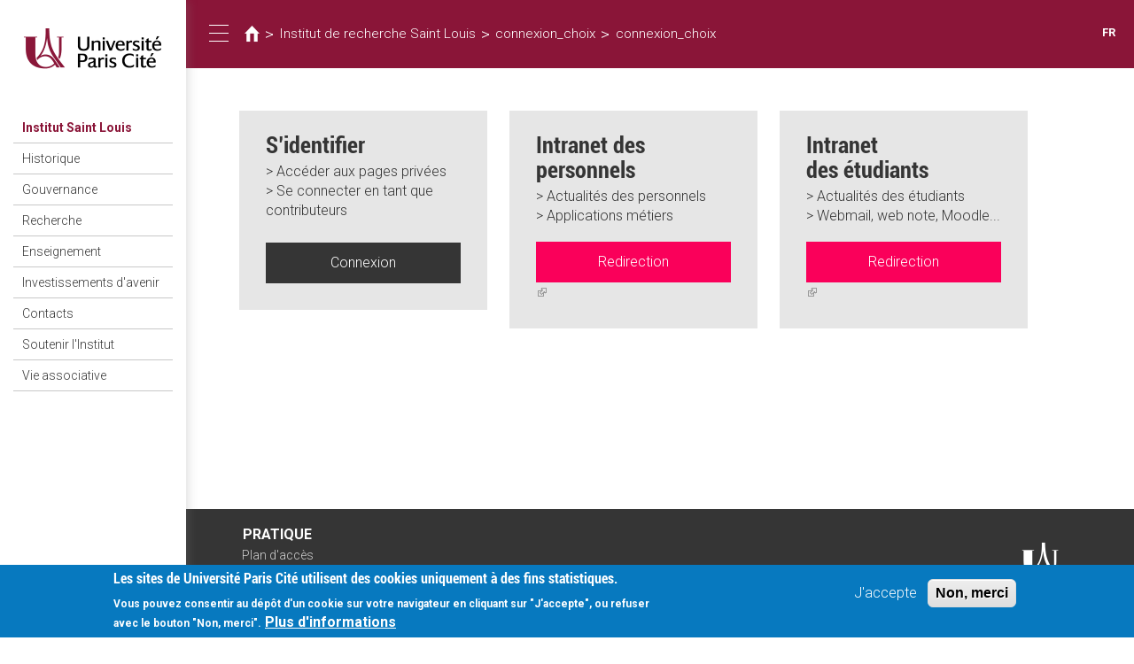

--- FILE ---
content_type: text/html; charset=utf-8
request_url: https://irsl.u-paris.fr/node/3977/12257
body_size: 7754
content:
<!DOCTYPE html>
<html lang="fr" dir="ltr">
<head>
  <link rel="profile" href="http://www.w3.org/1999/xhtml/vocab" />
  <meta name="viewport" content="width=device-width, initial-scale=1.0">
  <meta http-equiv="Content-Type" content="text/html; charset=utf-8" />
<link rel="shortcut icon" href="https://irsl.u-paris.fr/sites/all/themes/diderot/favicon.ico" type="image/vnd.microsoft.icon" />
<link href="https://irsl.u-paris.fr/node/3977/12257" rel="alternate" hreflang="fr" />
<meta name="generator" content="Drupal 7 (http://drupal.org)" />
<link rel="canonical" href="https://irsl.u-paris.fr/node/3977/12257" />
<link rel="shortlink" href="https://irsl.u-paris.fr/node/3977/12257" />
<meta name="google-site-verification" content="JAydEeQUwF8dR4LBwYrQH2E6_FXyEe1lo_J3uDqP1CA" />
  <title>Université Paris Cité| Institut de recherche Saint Louis | connexion_choix</title>
  <link type="text/css" rel="stylesheet" href="https://irsl.u-paris.fr/sites/default/files/css/css_lQaZfjVpwP_oGNqdtWCSpJT1EMqXdMiU84ekLLxQnc4.css" media="all" />
<link type="text/css" rel="stylesheet" href="https://irsl.u-paris.fr/sites/default/files/css/css_ntCz7udh66prM85dlibL5cSl16uR5mFkmPYLsA2b56k.css" media="all" />
<link type="text/css" rel="stylesheet" href="https://irsl.u-paris.fr/sites/default/files/css/css_ecbjif0lEtW9O8CmxvygHroRpNbnYwEkf1akHQofGEw.css" media="all" />
<link type="text/css" rel="stylesheet" href="https://irsl.u-paris.fr/sites/default/files/css/css_n1Ei1tkfFIBpTmbmNVDJvyGtpA0OZVwcFgntprRV8Ys.css" media="all" />
<link type="text/css" rel="stylesheet" href="//maxcdn.bootstrapcdn.com/font-awesome/4.6.3/css/font-awesome.min.css" media="all" />
<style>#sliding-popup.sliding-popup-bottom,#sliding-popup.sliding-popup-bottom .eu-cookie-withdraw-banner,.eu-cookie-withdraw-tab{background:#0779bf;}#sliding-popup.sliding-popup-bottom.eu-cookie-withdraw-wrapper{background:transparent}#sliding-popup .popup-content #popup-text h1,#sliding-popup .popup-content #popup-text h2,#sliding-popup .popup-content #popup-text h3,#sliding-popup .popup-content #popup-text p,#sliding-popup label,#sliding-popup div,.eu-cookie-compliance-secondary-button,.eu-cookie-withdraw-tab{color:#fff !important;}.eu-cookie-withdraw-tab{border-color:#fff;}.eu-cookie-compliance-more-button{color:#fff !important;}
#sliding-popup.sliding-popup-bottom,#sliding-popup.sliding-popup-bottom .eu-cookie-withdraw-banner,.eu-cookie-withdraw-tab{background:#0779bf;}#sliding-popup.sliding-popup-bottom.eu-cookie-withdraw-wrapper{background:transparent}#sliding-popup .popup-content #popup-text h1,#sliding-popup .popup-content #popup-text h2,#sliding-popup .popup-content #popup-text h3,#sliding-popup .popup-content #popup-text p,#sliding-popup label,#sliding-popup div,.eu-cookie-compliance-secondary-button,.eu-cookie-withdraw-tab{color:#fff !important;}.eu-cookie-withdraw-tab{border-color:#fff;}.eu-cookie-compliance-more-button{color:#fff !important;}
</style>
<link type="text/css" rel="stylesheet" href="https://irsl.u-paris.fr/sites/default/files/css/css_LWfUNMZCGxCTen_qqdwh7TYtoNShDJgUD0CFnPt6hAM.css" media="all" />
<link type="text/css" rel="stylesheet" href="https://irsl.u-paris.fr/sites/default/files/css/css_PxsPpITToy8ZnO0bJDA1TEC6bbFpGTfSWr2ZP8LuFYo.css" media="all" />
  <!-- HTML5 element support for IE6-8 -->
  <!--[if lt IE 9]>
    <script src="https://cdn.jsdelivr.net/html5shiv/3.7.3/html5shiv-printshiv.min.js"></script>
  <![endif]-->
  <script src="https://irsl.u-paris.fr/sites/all/libraries/respondjs/respond.min.js?t6dpyh"></script>
<script src="//code.jquery.com/jquery-1.10.2.min.js"></script>
<script>window.jQuery || document.write("<script src='/sites/all/modules/contrib/jquery_update/replace/jquery/1.10/jquery.min.js'>\x3C/script>")</script>
<script src="https://irsl.u-paris.fr/sites/default/files/js/js_dWhBODswdXXk1M5Z5nyqNfGljmqwxUwAK9i6D0YSDNs.js"></script>
<script src="//code.jquery.com/ui/1.10.2/jquery-ui.min.js"></script>
<script>window.jQuery.ui || document.write("<script src='/sites/all/modules/contrib/jquery_update/replace/ui/ui/minified/jquery-ui.min.js'>\x3C/script>")</script>
<script src="https://irsl.u-paris.fr/sites/default/files/js/js_0R2ongc1Ybe4SLWnUBTbBRN-D0Mz837525YDcgE0-Jg.js"></script>
<script src="https://irsl.u-paris.fr/sites/default/files/js/js_3gB0Rw5_agQB54ypjqo2S3R_7b2fYyoiNk1Hb5ZgFhA.js"></script>
<script src="https://irsl.u-paris.fr/sites/default/files/js/js_P6OUyIsZd5TwMwAAJteZuHYK0guz3CJxd9nXwNLOnIY.js"></script>
<script src="https://irsl.u-paris.fr/sites/default/files/js/js_uIChs7Xcd_Iahr6L0zC1UnHqQxQ8AQ8ZI5mfBlFvEjo.js"></script>
<script>jQuery.extend(Drupal.settings, {"basePath":"\/","pathPrefix":"","ajaxPageState":{"theme":"diderot","theme_token":"rOhg42QfqY4pz2yVKPQHsucaL8KRX4FppFcHa0AP3CA","js":{"sites\/all\/modules\/contrib\/extlink_extra\/extlink_extra.js":1,"profiles\/panopoly\/modules\/panopoly\/panopoly_widgets\/panopoly-widgets.js":1,"profiles\/panopoly\/modules\/panopoly\/panopoly_widgets\/panopoly-widgets-spotlight.js":1,"0":1,"1":1,"sites\/all\/modules\/contrib\/eu_cookie_compliance\/js\/eu_cookie_compliance.js":1,"sites\/all\/themes\/bootstrap\/js\/bootstrap.js":1,"sites\/all\/libraries\/respondjs\/respond.min.js":1,"\/\/code.jquery.com\/jquery-1.10.2.min.js":1,"2":1,"misc\/jquery-extend-3.4.0.js":1,"misc\/jquery.once.js":1,"misc\/drupal.js":1,"\/\/code.jquery.com\/ui\/1.10.2\/jquery-ui.min.js":1,"3":1,"sites\/all\/modules\/contrib\/select2\/js\/Drupal.select2.js":1,"sites\/all\/modules\/contrib\/eu_cookie_compliance\/js\/jquery.cookie-1.4.1.min.js":1,"profiles\/panopoly\/modules\/panopoly\/panopoly_images\/panopoly-images.js":1,"profiles\/panopoly\/modules\/panopoly\/panopoly_magic\/panopoly-magic.js":1,"sites\/all\/modules\/diderot\/UElibres\/js\/UElibres.js":1,"sites\/all\/modules\/contrib\/extlink\/extlink.js":1,"profiles\/panopoly\/modules\/contrib\/caption_filter\/js\/caption-filter.js":1,"public:\/\/languages\/fr_fnVs9Xn6F-eXKnCKozjMUqg8KC3jyVGpJit0RTi8vzw.js":1,"sites\/all\/libraries\/colorbox\/jquery.colorbox-min.js":1,"sites\/all\/modules\/contrib\/colorbox\/js\/colorbox.js":1,"sites\/all\/modules\/contrib\/colorbox\/js\/colorbox_load.js":1,"sites\/all\/modules\/contrib\/colorbox\/js\/colorbox_inline.js":1,"profiles\/panopoly\/libraries\/jquery.imagesloaded\/jquery.imagesloaded.min.js":1,"sites\/all\/libraries\/select2\/select2.js":1,"sites\/all\/libraries\/select2\/select2_locale_fr.js":1,"sites\/all\/modules\/contrib\/responsive_menus\/styles\/responsive_menus_simple\/js\/responsive_menus_simple.js":1,"sites\/all\/themes\/diderot\/bootstrap\/js\/affix.js":1,"sites\/all\/themes\/diderot\/bootstrap\/js\/alert.js":1,"sites\/all\/themes\/diderot\/bootstrap\/js\/button.js":1,"sites\/all\/themes\/diderot\/bootstrap\/js\/carousel.js":1,"sites\/all\/themes\/diderot\/bootstrap\/js\/collapse.js":1,"sites\/all\/themes\/diderot\/bootstrap\/js\/dropdown.js":1,"sites\/all\/themes\/diderot\/bootstrap\/js\/modal.js":1,"sites\/all\/themes\/diderot\/bootstrap\/js\/tooltip.js":1,"sites\/all\/themes\/diderot\/bootstrap\/js\/popover.js":1,"sites\/all\/themes\/diderot\/bootstrap\/js\/scrollspy.js":1,"sites\/all\/themes\/diderot\/bootstrap\/js\/tab.js":1,"sites\/all\/themes\/diderot\/bootstrap\/js\/transition.js":1,"sites\/all\/themes\/diderot\/js\/script.js":1},"css":{"modules\/system\/system.base.css":1,"misc\/ui\/jquery.ui.theme.css":1,"misc\/ui\/jquery.ui.accordion.css":1,"sites\/all\/modules\/contrib\/simplenews\/simplenews.css":1,"sites\/all\/modules\/contrib\/calendar\/css\/calendar_multiday.css":1,"profiles\/panopoly\/modules\/contrib\/date\/date_api\/date.css":1,"profiles\/panopoly\/modules\/contrib\/date\/date_popup\/themes\/datepicker.1.7.css":1,"sites\/all\/modules\/contrib\/domain\/domain_nav\/domain_nav.css":1,"modules\/field\/theme\/field.css":1,"modules\/node\/node.css":1,"profiles\/panopoly\/modules\/panopoly\/panopoly_admin\/1":1,"profiles\/panopoly\/modules\/panopoly\/panopoly_magic\/css\/panopoly-magic.css":1,"profiles\/panopoly\/modules\/panopoly\/panopoly_magic\/css\/panopoly-modal.css":1,"profiles\/panopoly\/modules\/panopoly\/panopoly_theme\/2":1,"profiles\/panopoly\/modules\/panopoly\/panopoly_widgets\/1":1,"profiles\/panopoly\/modules\/contrib\/radix_layouts\/radix_layouts.css":1,"sites\/all\/modules\/contrib\/extlink\/extlink.css":1,"profiles\/panopoly\/modules\/contrib\/views\/css\/views.css":1,"profiles\/panopoly\/modules\/contrib\/caption_filter\/caption-filter.css":1,"sites\/all\/modules\/diderot\/candidature\/css\/candidature.css":1,"sites\/all\/modules\/diderot\/divers\/css\/divers.css":1,"sites\/all\/modules\/diderot\/listederoulante\/css\/listederoulante.css":1,"sites\/all\/modules\/diderot\/plansite\/css\/plansite.css":1,"sites\/all\/libraries\/colorbox\/example1\/colorbox.css":1,"profiles\/panopoly\/modules\/contrib\/ctools\/css\/ctools.css":1,"profiles\/panopoly\/modules\/contrib\/panels\/css\/panels.css":1,"sites\/all\/modules\/contrib\/shib_auth\/shib_auth.css":1,"profiles\/panopoly\/modules\/contrib\/panels\/plugins\/layouts\/flexible\/flexible.css":1,"sites\/all\/libraries\/select2\/select2.css":1,"sites\/all\/modules\/contrib\/select2\/css\/select2_integration.css":1,"public:\/\/ctools\/css\/775505bad3be88a73454e1204790affc.css":1,"sites\/all\/modules\/contrib\/responsive_menus\/styles\/responsive_menus_simple\/css\/responsive_menus_simple.css":1,"sites\/all\/modules\/contrib\/eu_cookie_compliance\/css\/eu_cookie_compliance.css":1,"sites\/all\/modules\/contrib\/addtoany\/addtoany.css":1,"modules\/locale\/locale.css":1,"sites\/all\/modules\/contrib\/panels_bootstrap_layout_builder\/plugins\/layouts\/bootstrap\/bootstrap.css":1,"\/\/maxcdn.bootstrapcdn.com\/font-awesome\/4.6.3\/css\/font-awesome.min.css":1,"0":1,"1":1,"sites\/all\/themes\/diderot\/less\/style.less":1,"profiles\/panopoly\/modules\/panopoly\/panopoly_images\/panopoly-images.css":1}},"colorbox":{"opacity":"0.85","current":"{current} of {total}","previous":"\u00ab Prev","next":"Next \u00bb","close":"Fermer","maxWidth":"98%","maxHeight":"98%","fixed":true,"mobiledetect":true,"mobiledevicewidth":"480px"},"CToolsModal":{"modalSize":{"type":"scale","width":".9","height":".9","addWidth":0,"addHeight":0,"contentRight":25,"contentBottom":75},"modalOptions":{"opacity":".55","background-color":"#FFF"},"animationSpeed":"fast","modalTheme":"CToolsModalDialog","throbberTheme":"CToolsModalThrobber"},"panopoly_magic":{"pane_add_preview_mode":"single"},"select_2":{"elements":{"edit-nid-entityreference-filter":{"separator":"\u00b6","jqui_sortable":false,"dropdownAutoWidth":true,"width":"element","containerCssClass":"","minimumResultsForSearch":"15","allowClear":true}},"excludes":{"by_id":{"values":[],"reg_exs":[]},"by_class":[],"by_selectors":[]},"branch":3,"default_settings":{"separator":"\u00b6","jqui_sortable":false,"dropdownAutoWidth":true,"width":"element","containerCssClass":"","minimumResultsForSearch":"15"},"process_all_selects_on_page":true,"no_version_check":false,"settings_updated":false},"urlIsAjaxTrusted":{"https:\/\/irsl.u-paris.fr\/faq-new-page\/3977":true},"better_exposed_filters":{"views":{"faq":{"displays":{"panel_pane_1":{"filters":{"nid_entityreference_filter":{"required":false}}}}}}},"responsive_menus":[{"toggler_text":"\u2630 Menu","selectors":["#main-menu"],"media_size":"768","media_unit":"px","absolute":"1","remove_attributes":"1","responsive_menus_style":"responsive_menus_simple"}],"eu_cookie_compliance":{"popup_enabled":1,"popup_agreed_enabled":0,"popup_hide_agreed":0,"popup_clicking_confirmation":false,"popup_scrolling_confirmation":false,"popup_html_info":"\u003Cdiv class=\u0022eu-cookie-compliance-banner eu-cookie-compliance-banner-info eu-cookie-compliance-banner--opt-in\u0022\u003E\n  \u003Cdiv class=\u0022popup-content info\u0022\u003E\n    \u003Cdiv id=\u0022popup-text\u0022\u003E\n      \u003Ch2\u003ELes sites de Universit\u00e9 Paris Cit\u00e9 utilisent des cookies uniquement \u00e0 des fins statistiques.\u003C\/h2\u003E\n\u003Cp\u003E Vous pouvez consentir au d\u00e9p\u00f4t d\u0027un cookie sur votre navigateur en cliquant sur \u0022J\u0027accepte\u0022, ou refuser avec le bouton \u0022Non, merci\u0022.\u003C\/p\u003E\n              \u003Cbutton type=\u0022button\u0022 class=\u0022find-more-button eu-cookie-compliance-more-button\u0022\u003EPlus d\u0027informations\u003C\/button\u003E\n          \u003C\/div\u003E\n    \n    \u003Cdiv id=\u0022popup-buttons\u0022 class=\u0022\u0022\u003E\n      \u003Cbutton type=\u0022button\u0022 class=\u0022agree-button eu-cookie-compliance-secondary-button\u0022\u003EJ\u0027accepte\u003C\/button\u003E\n              \u003Cbutton type=\u0022button\u0022 class=\u0022decline-button eu-cookie-compliance-default-button\u0022 \u003ENon, merci\u003C\/button\u003E\n          \u003C\/div\u003E\n  \u003C\/div\u003E\n\u003C\/div\u003E","use_mobile_message":false,"mobile_popup_html_info":"\u003Cdiv class=\u0022eu-cookie-compliance-banner eu-cookie-compliance-banner-info eu-cookie-compliance-banner--opt-in\u0022\u003E\n  \u003Cdiv class=\u0022popup-content info\u0022\u003E\n    \u003Cdiv id=\u0022popup-text\u0022\u003E\n      \u003Ch2\u003EWe use cookies on this site to enhance your user experience\u003C\/h2\u003E\n\u003Cp\u003EBy tapping the Accept button, you agree to us doing so.\u003C\/p\u003E\n              \u003Cbutton type=\u0022button\u0022 class=\u0022find-more-button eu-cookie-compliance-more-button\u0022\u003EPlus d\u0027informations\u003C\/button\u003E\n          \u003C\/div\u003E\n    \n    \u003Cdiv id=\u0022popup-buttons\u0022 class=\u0022\u0022\u003E\n      \u003Cbutton type=\u0022button\u0022 class=\u0022agree-button eu-cookie-compliance-secondary-button\u0022\u003EJ\u0027accepte\u003C\/button\u003E\n              \u003Cbutton type=\u0022button\u0022 class=\u0022decline-button eu-cookie-compliance-default-button\u0022 \u003ENon, merci\u003C\/button\u003E\n          \u003C\/div\u003E\n  \u003C\/div\u003E\n\u003C\/div\u003E\n","mobile_breakpoint":"768","popup_html_agreed":"\u003Cdiv\u003E\n  \u003Cdiv class=\u0022popup-content agreed\u0022\u003E\n    \u003Cdiv id=\u0022popup-text\u0022\u003E\n      \u003Cp\u003E\u0026lt;h2\u0026gt;Thank you for accepting cookies\u0026lt;\/h2\u0026gt;\u0026lt;p\u0026gt;You can now hide this message or find out more about cookies.\u0026lt;\/p\u0026gt;\u003C\/p\u003E\n    \u003C\/div\u003E\n    \u003Cdiv id=\u0022popup-buttons\u0022\u003E\n      \u003Cbutton type=\u0022button\u0022 class=\u0022hide-popup-button eu-cookie-compliance-hide-button\u0022\u003EHide\u003C\/button\u003E\n              \u003Cbutton type=\u0022button\u0022 class=\u0022find-more-button eu-cookie-compliance-more-button-thank-you\u0022 \u003EMore info\u003C\/button\u003E\n          \u003C\/div\u003E\n  \u003C\/div\u003E\n\u003C\/div\u003E","popup_use_bare_css":false,"popup_height":"auto","popup_width":"100%","popup_delay":1000,"popup_link":"\/node\/24016","popup_link_new_window":1,"popup_position":null,"fixed_top_position":1,"popup_language":"fr","store_consent":false,"better_support_for_screen_readers":0,"reload_page":0,"domain":"","domain_all_sites":0,"popup_eu_only_js":0,"cookie_lifetime":"100","cookie_session":false,"disagree_do_not_show_popup":0,"method":"opt_in","whitelisted_cookies":"","withdraw_markup":"\u003Cbutton type=\u0022button\u0022 class=\u0022eu-cookie-withdraw-tab\u0022\u003EPrivacy settings\u003C\/button\u003E\n\u003Cdiv class=\u0022eu-cookie-withdraw-banner\u0022\u003E\n  \u003Cdiv class=\u0022popup-content info\u0022\u003E\n    \u003Cdiv id=\u0022popup-text\u0022\u003E\n      \u003Ch2\u003EWe use cookies on this site to enhance your user experience\u003C\/h2\u003E\u003Cp\u003EYou have given your consent for us to set cookies.\u003C\/p\u003E    \u003C\/div\u003E\n    \u003Cdiv id=\u0022popup-buttons\u0022\u003E\n      \u003Cbutton type=\u0022button\u0022 class=\u0022eu-cookie-withdraw-button\u0022\u003EWithdraw consent\u003C\/button\u003E\n    \u003C\/div\u003E\n  \u003C\/div\u003E\n\u003C\/div\u003E\n","withdraw_enabled":false,"withdraw_button_on_info_popup":0,"cookie_categories":[],"enable_save_preferences_button":1,"fix_first_cookie_category":1,"select_all_categories_by_default":0},"extlink":{"extTarget":"_blank","extClass":"ext","extLabel":"(link is external)","extImgClass":0,"extSubdomains":1,"extExclude":"","extInclude":"","extCssExclude":"","extCssExplicit":"","extAlert":0,"extAlertText":{"value":"  \u003Ch2\u003EYou are leaving the  [site:name] website\u003C\/h2\u003E\r\n  \u003Cp\u003EYou are being directed to a third-party website:\u003C\/p\u003E\r\n  \u003Cp\u003E\u003Cstrong\u003E[extlink:external-url]\u003C\/strong\u003E\u003C\/p\u003E\r\n  \u003Cp\u003EThis link is provided for your convenience. Please note that this third-party website is not controlled by [site:name] or subject to our privacy policy.\u003C\/p\u003E\r\n  \u003Cp\u003EThank you for visiting our site. We hope your visit was informative and enjoyable.\u003C\/p\u003E\r\n\r\n  \u003Cdiv class=\u0022extlink-extra-actions\u0022\u003E\r\n      \u003Cdiv class=\u0022extlink-extra-back-action\u0022\u003E\u003Ca title=\u0022Cancel\u0022 href=\u0022[extlink:back-url]\u0022\u003ECancel\u003C\/a\u003E\u003C\/div\u003E\r\n      \u003Cdiv class=\u0022extlink-extra-go-action\u0022\u003E\u003Ca class=\u0022ext-override\u0022 title=\u0022Go to link\u0022 href=\u0022[extlink:external-url]\u0022\u003EGo to link\u003C\/a\u003E\u003C\/div\u003E\r\n  \u003C\/div\u003E\r\n  \u003Cbr\/\u003E\u003Cbr\/\u003E\r\n  [extlink:timer]\r\n  ","format":"full_html"},"mailtoClass":"mailto","mailtoLabel":"(link sends e-mail)"},"extlink_extra":{"extlink_alert_type":"","extlink_alert_timer":"0","extlink_alert_url":"\/now-leaving","extlink_cache_fix":0,"extlink_exclude_warning":"","extlink_508_fix":0,"extlink_508_text":" [external link]","extlink_url_override":0,"extlink_url_params":{"external_url":null,"back_url":null}},"bootstrap":{"anchorsFix":"0","anchorsSmoothScrolling":"0","formHasError":1,"popoverEnabled":1,"popoverOptions":{"animation":1,"html":0,"placement":"right","selector":"","trigger":"click","triggerAutoclose":1,"title":"","content":"","delay":0,"container":"body"},"tooltipEnabled":1,"tooltipOptions":{"animation":1,"html":0,"placement":"auto left","selector":"","trigger":"hover focus","delay":0,"container":"body"}}});</script>
</head>
<body class="html not-front not-logged-in no-sidebars page-node page-node- page-node-3977 page-node-12257 node-type-article domain-iuh-wud1-univ-paris-diderot-fr region-content i18n-fr">
  <div id="skip-link">
    <a href="#main-content" class="element-invisible element-focusable">Aller au contenu principal</a>
  </div>
    <div class="panel-bootstrap panels-bootstrap-227">
  <div id="row-full-site" class="container-full panels-bootstrap-row inside panels-bootstrap-row-227-1 row-inside-first row-inside-last clearfix">
<div class="row">
  <div id="col-site-sidebar" class="column affix collapse in panels-bootstrap-column col-sm-7 col-md-5 col-lg-3 col-xs-24 inside panels-bootstrap-column-227-2 column-inside-first">
  <div id="region-site-sidebar" class="panels-bootstrap-region inside panels-bootstrap-region-227-menu region-inside-first region-inside-last">
<div class="panel-pane pane-page-logo"  >
  
      
  
  <div class="pane-content">
    <a href="https://irsl.u-paris.fr" class="logo" title="Accueil"><img src="https://irsl.u-paris.fr/sites/default/files/logo_2.png" alt="Accueil" /></a>  </div>

  
  </div>
<div class="panel-separator"></div><div class="panel-pane pane-block pane-domain-menu-block-main-menu pane-domain-menu-block"  >
  
        <h2 class="pane-title">
      <a href="/">Institut Saint Louis</a>    </h2>
    
  
  <div class="pane-content">
    <div class="menu-block-wrapper menu-block-main-menu menu-name-6ba737f6581c5514bddfc759586e32f3 parent-mlid-0 menu-level-1">
  <ul class="menu nav"><li class="first leaf menu-mlid-6848"><a href="/historique">Historique</a></li>
<li class="leaf menu-mlid-6850"><a href="/gouvernance">Gouvernance</a></li>
<li class="collapsed menu-mlid-6853"><a href="/la-recherche-linstitut-de-recherche-saint-louis">Recherche</a></li>
<li class="collapsed menu-mlid-6860"><a href="/enseignement">Enseignement</a></li>
<li class="leaf menu-mlid-6870"><a href="/investissements-davenir">Investissements d&#039;avenir</a></li>
<li class="leaf menu-mlid-9402"><a href="/contacts-2">Contacts</a></li>
<li class="leaf menu-mlid-9403"><a href="/soutenir-linstitut">Soutenir l&#039;Institut</a></li>
<li class="last collapsed menu-mlid-6877"><a href="/vie-associative-0">Vie associative</a></li>
</ul></div>
  </div>

  
  </div>
<div class="panel-separator"></div><div class="panel-pane pane-custom pane-1 panel-user-connexion"  >
  
      
  
  <div class="pane-content">
    <div class="field-item">
<a href="https://irsl.u-paris.fr/node/3977/3977" class="user_connexion">Connexion</a>
</div>  </div>

  
  </div>
  </div>
  </div>
  <div id="col-site-content" class="column panels-bootstrap-column col-sm-17  col-sm-offset-7 col-md-19  col-md-offset-5 col-lg-21  col-lg-offset-3 col-xs-24  col-xs-offset-0 inside panels-bootstrap-column-227-3 column-inside-last">
  <div id="row-site-header-container" class="row panels-bootstrap-row inside panels-bootstrap-row-227-4 row-inside-first clearfix">
  <div id="col-site-header" class="column affix panels-bootstrap-column col-md-19 col-lg-21 col-sm-17 col-xs-24 inside panels-bootstrap-column-227-26 column-inside-first column-inside-last">
  <div id="row-site-header" class="row panels-bootstrap-row inside panels-bootstrap-row-227-27 row-inside-first row-inside-last clearfix">
  <div id="col-collapse-menu" class="column panels-bootstrap-column col-xs-3  col-xs-offset-0 col-sm-1  col-sm-offset-0 col-md-1  col-md-offset-0 col-lg-1  col-lg-offset-0 inside panels-bootstrap-column-227-5 column-inside-first">
  <div id="region-collapse-menu" class="panels-bootstrap-region inside panels-bootstrap-region-227-collapse_menu region-inside-first region-inside-last">
<div class="panel-pane pane-fieldable-panels-pane pane-uuid-e4dfdbe7-5a13-446c-9a12-654d5d5dc705 pane-bundle-text"  id="pane-collapse-menu" >
  
      
  
  <div class="pane-content">
    <div class="fieldable-panels-pane">
    <div class="field field-name-field-basic-text-text field-type-text-long field-label-hidden">
    <div class="field-items">
          <div class="field-item even"><button type="button" class="sidebar-toggle">
      <span class="sr-only">Toggle navigation</span>
      <span class="icon-bar"></span>
      <span class="icon-bar"></span>
      <span class="icon-bar"></span>
</button></div>
      </div>
</div>
</div>
  </div>

  
  </div>
  </div>
  </div>
  <div id="col-title" class="column panels-bootstrap-column col-lg-20 col-md-20 col-sm-20 col-xs-18 inside panels-bootstrap-column-227-6">
  <div id="region-title" class="panels-bootstrap-region inside panels-bootstrap-region-227-title region-inside-first region-inside-last">
<div class="panel-pane pane-block pane-crumbs-breadcrumb pane-crumbs"  >
  
      
  
  <div class="pane-content">
    <h2 class="element-invisible">Vous êtes ici</h2><div class="breadcrumb"><a href="https://www.univ-paris-diderot.fr" class="diderot-home"></a> > <a href="https://irsl.u-paris.fr">Institut de recherche Saint Louis</a> > <a href="/connexionchoix">connexion_choix</a> > <a href="/connexionchoix">connexion_choix</a></div>  </div>

  
  </div>
  </div>
  </div>
  <div id="col-languages" class="column panels-bootstrap-column col-xs-3 col-sm-3 col-md-3 col-lg-3 inside panels-bootstrap-column-227-7 column-inside-last">
  <div id="region-languages" class="panels-bootstrap-region inside panels-bootstrap-region-227-languages region-inside-first region-inside-last">
<div class="panel-pane pane-block pane-locale-language-content pane-locale"  >
  
      
  
  <div class="pane-content">
    <ul class="language-switcher-locale-url"><li class="fr first last active"><a href="/node/3977/12257" class="language-link active language-link active" xml:lang="fr" hreflang="fr">FR</a></li>
</ul>  </div>

  
  </div>
  </div>
  </div>
  </div>
  </div>
  </div>
  <div id="row-site-content" class="row panels-bootstrap-row inside panels-bootstrap-row-227-8 clearfix">
  <div id="col-main-content" class="column panels-bootstrap-column col-lg-22  col-lg-offset-1 col-md-22  col-md-offset-1 col-sm-22  col-sm-offset-1 col-xs-24 inside panels-bootstrap-column-227-9 column-inside-first">
  <div id="region-main-content" class="panels-bootstrap-region inside panels-bootstrap-region-227-content region-inside-first region-inside-last">
<div class="panel-pane pane-page-content"  >
  
      
  
  <div class="pane-content">
    <div class="panel-flexible panels-flexible-263 clearfix" >
<div class="panel-flexible-inside panels-flexible-263-inside">
<div class="panels-flexible-region panels-flexible-region-263-center panels-flexible-region-first panels-flexible-region-last">
  <div class="inside panels-flexible-region-inside panels-flexible-region-263-center-inside panels-flexible-region-inside-first panels-flexible-region-inside-last">
<div class="panel-pane pane-entity-field pane-node-body"  >
  
      
  
  <div class="pane-content">
    <div class="field field-name-body field-type-text-with-summary field-label-hidden">
    <div class="field-items">
          <div class="field-item even">
<div style="width:280px; float:left; margin:0 25px 25px 0; padding:20px 30px 30px; background-color:#e6e6e6;">
	<h2 class="niveau2" style="margin:5px 0">S’identifier</h2>
		&gt; Accéder aux pages privées<br>
		&gt; Se connecter en tant que contributeurs

<a style="text-decoration:none" href="/Shibboleth.sso/Login?target=https://irsl.u-paris.fr/?q=shib_login/node/12257" class="user_connexion"><div style="margin:25px 0 0; padding:12px 0; text-align:center; color:#FFFFFF; background-color:#353535;">Connexion</div></a></div>

<div style="width:280px; float:left; margin:0 25px 25px 0; padding:20px 30px 30px; background-color:#e6e6e6;">
	<h2 class="niveau2" style="margin:5px 0">Intranet
	des personnels</h2>
	&gt; Actualités des personnels<br>
	&gt; Applications métiers
	<a style="text-decoration:none" href="https://intranet.univ-paris-diderot.fr/redirection_intranet"><div style="margin:18px 0 0; padding:12px 0; text-align:center; color:#FFFFFF; background-color:#fa005a;">Redirection</div></a>
</div>

<div style="width:280px; float:left; margin:0 0 25px 0; padding:20px 30px 30px; background-color:#e6e6e6;">
	<h2 class="niveau2" style="margin:5px 0">Intranet<br>
	des étudiants</h2>
	&gt; Actualités des étudiants<br>
	&gt; Webmail, web note, Moodle...
	<a style="text-decoration:none" href="https://intranet.univ-paris-diderot.fr/redirection_intranet"><div style="margin:18px 0 0; padding:12px 0; text-align:center; color:#FFFFFF; background-color:#fa005a;">Redirection</div></a>
</div></div>
      </div>
</div>
  </div>

  
  </div>
  </div>
</div>
</div>
</div>
  </div>

  
  </div>
  </div>
  </div>
  </div>
  <div id="row-site-footer" class="row panels-bootstrap-row inside panels-bootstrap-row-227-10 row-inside-last clearfix">
  <div id="col-footer-main-menu" class="column panels-bootstrap-column col-xs-12 col-sm-3  col-sm-offset-1 col-md-3 col-lg-3  col-lg-offset-1 inside panels-bootstrap-column-227-11 column-inside-first">
  <div id="region-footer-main-menu" class="panels-bootstrap-region inside panels-bootstrap-region-227-main_menu region-inside-first region-inside-last">
  </div>
  </div>
  <div id="col-footer-profile-menu" class="column panels-bootstrap-column col-xs-12 col-sm-3 col-md-3 col-lg-3 inside panels-bootstrap-column-227-12">
  <div id="region-footer-profile-menu" class="panels-bootstrap-region inside panels-bootstrap-region-227-profils_menu region-inside-first region-inside-last">
  </div>
  </div>
  <div id="col-footer-medias-menu" class="column panels-bootstrap-column col-xs-12 col-sm-3 col-md-3 col-lg-3 inside panels-bootstrap-column-227-13">
  <div id="region-footer-medias-menu" class="panels-bootstrap-region inside panels-bootstrap-region-227-medias_menu region-inside-first region-inside-last">
  </div>
  </div>
  <div id="col-footer-utils-menu" class="column panels-bootstrap-column col-xs-12 col-xs-pull-9 col-sm-3 col-md-3 col-lg-3 inside panels-bootstrap-column-227-14">
  <div id="region-footer-utils-menu" class="panels-bootstrap-region inside panels-bootstrap-region-227-utils region-inside-first region-inside-last">
<div class="panel-pane pane-menu-tree pane-menu-pratique"  >
  
        <h2 class="pane-title">
      Pratique    </h2>
    
  
  <div class="pane-content">
    <div class="menu-block-wrapper menu-block-ctools-menu-pratique-1 menu-name-menu-pratique parent-mlid-0 menu-level-1">
  <ul class="menu nav"><li class="first leaf menu-mlid-8030"><a href="https://fr.u-paris.fr/plan-dacces">Plan d&#039;accès</a></li>
<li class="leaf menu-mlid-14911"><a href="https://intranet.u-paris.fr">Intranet</a></li>
<li class="leaf menu-mlid-1929"><a href="/mentions-legales">Mentions légales</a></li>
<li class="last leaf menu-mlid-15273"><a href="/donnees-personnelles">Données personnelles</a></li>
</ul></div>
  </div>

  
  </div>
  </div>
  </div>
  <div id="col-logo-upd" class="column panels-bootstrap-column col-xs-6  col-xs-offset-0 col-sm-3  col-sm-offset-5 col-md-3  col-md-offset-5 col-lg-2  col-lg-offset-6 inside panels-bootstrap-column-227-15">
  <div id="region-logo-upd" class="panels-bootstrap-region inside panels-bootstrap-region-227-logo_upd region-inside-first region-inside-last">
  </div>
  </div>
  <div id="col-logo-uspc" class="column panels-bootstrap-column col-xs-6 col-sm-3 col-md-3 col-lg-2 inside panels-bootstrap-column-227-16 column-inside-last">
  <div id="region-logo-uspc" class="panels-bootstrap-region inside panels-bootstrap-region-227-logo_uspc region-inside-first region-inside-last">
<div class="panel-pane pane-fieldable-panels-pane pane-uuid-572d0622-31a5-4806-b9f8-b2a09ee3f8b5 pane-bundle-text"  >
  
      
  
  <div class="pane-content">
    <div class="fieldable-panels-pane">
    <div class="field field-name-field-basic-text-text field-type-text-long field-label-hidden">
    <div class="field-items">
          <div class="field-item even"><p><img alt="Université Paris Cité" style="width: 45px; height: 55px;" class="media-element file-legend rte-100 img-responsive" data-delta="1" src="https://irsl.u-paris.fr/sites/default/files/styles/rte_100/public/diderot_u-pariscite_copie.png?itok=ls5rek7w" width="45" height="55" /></p>
</div>
      </div>
</div>
</div>
  </div>

  
  </div>
  </div>
  </div>
  </div>
  </div>
</div>
  </div>
</div>
  <script src="https://irsl.u-paris.fr/sites/default/files/js/js_AZ9y0PShar4GyPuQUcAgecHmIwX4TUOo0HFPa06mnF0.js"></script>
<script src="https://irsl.u-paris.fr/sites/default/files/js/js_29qYXJz8NLGg8Aomg-RZPjJcj9yEdEst1BMZ9gZbs-4.js"></script>
<script>var eu_cookie_compliance_cookie_name = "";</script>
<script>var eu_cookie_compliance_cookie_name = "";</script>
<script src="https://irsl.u-paris.fr/sites/default/files/js/js_Llgek5Zasqh0wiimoKH-uIdmSIEO0i9Cbi7UdXEdRgw.js"></script>
<script src="https://irsl.u-paris.fr/sites/default/files/js/js_MRdvkC2u4oGsp5wVxBG1pGV5NrCPW3mssHxIn6G9tGE.js"></script>
</body>
</html>
